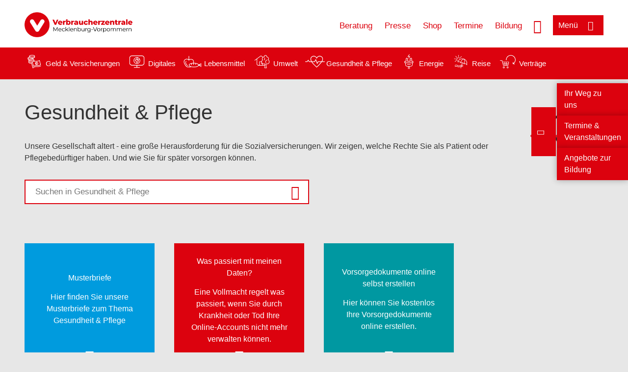

--- FILE ---
content_type: text/html; charset=UTF-8
request_url: https://www.verbraucherzentrale-mv.eu/wissen/gesundheit-pflege?page=1%2C0
body_size: 8020
content:
<!DOCTYPE html>
<html lang="de" dir="ltr" prefix="og: https://ogp.me/ns#">
<head>
      <meta charset="utf-8" />
<noscript><style>form.antibot * :not(.antibot-message) { display: none !important; }</style>
</noscript><style>/* @see https://github.com/aFarkas/lazysizes#broken-image-symbol */.js img.lazyload:not([src]) { visibility: hidden; }/* @see https://github.com/aFarkas/lazysizes#automatically-setting-the-sizes-attribute */.js img.lazyloaded[data-sizes=auto] { display: block; width: 100%; }</style>
<script>var _mtm = window._mtm = window._mtm || [];
_mtm.push({'mtm.startTime': (new Date().getTime()), 'event': 'mtm.Start'});
var d=document, g=d.createElement('script'), s=d.getElementsByTagName('script')[0];
g.async=true; g.src='https://auswertung.verbraucherzentrale.de/js/container_5CWaJRVw.js'; s.parentNode.insertBefore(g,s);</script>
<meta name="google-site-verification" content="SiD5KLzR3GppduhRiK8dFs1govbcacrSohNAN70aL8U" />
<meta name="description" content="Unsere Gesellschaft altert - eine große Herausforderung für die Sozialversicherungen. Wir zeigen, welche Rechte Sie als Patient oder Pflegebedürftiger haben. Und wie Sie für später vorsorgen können." />
<meta name="abstract" content="Unsere Gesellschaft altert - eine große Herausforderung für die Sozialversicherungen. Wir zeigen, welche Rechte Sie als Patient oder Pflegebedürftiger haben. Und wie Sie für später vorsorgen können." />
<link rel="canonical" href="https://www.verbraucherzentrale.de/wissen/gesundheit-pflege" />
<meta name="referrer" content="origin" />
<meta property="og:site_name" content="Verbraucherzentrale Mecklenburg-Vorpommern" />
<meta property="og:url" content="https://www.verbraucherzentrale.de/wissen/gesundheit-pflege" />
<meta property="og:title" content="Gesundheit &amp; Pflege | Verbraucherzentrale Mecklenburg-Vorpommern" />
<meta property="og:description" content="Unsere Gesellschaft altert - eine große Herausforderung für die Sozialversicherungen. Wir zeigen, welche Rechte Sie als Patient oder Pflegebedürftiger haben. Und wie Sie für später vorsorgen können." />
<meta property="og:image" content="https://www.verbraucherzentrale-mv.eu/sites/default/files/logo_rgb_positiv_vzmv.png" />
<meta property="og:image:url" content="https://www.verbraucherzentrale-mv.eu/sites/default/files/logo_rgb_positiv_vzmv.png" />
<meta name="twitter:card" content="summary_large_image" />
<meta name="twitter:description" content="Unsere Gesellschaft altert - eine große Herausforderung für die Sozialversicherungen. Wir zeigen, welche Rechte Sie als Patient oder Pflegebedürftiger haben. Und wie Sie für später vorsorgen können." />
<meta name="twitter:title" content="Gesundheit &amp; Pflege | Verbraucherzentrale Mecklenburg-Vorpommern" />
<meta name="twitter:image" content="https://www.verbraucherzentrale-mv.eu/sites/default/files/logo_rgb_positiv_vzmv.png" />
<meta http-equiv="x-ua-compatible" content="IE=edge" />
<meta name="Generator" content="Drupal 10 (https://www.drupal.org)" />
<meta name="MobileOptimized" content="width" />
<meta name="HandheldFriendly" content="true" />
<meta name="viewport" content="width=device-width, initial-scale=1.0" />
<link rel="icon" href="/sites/default/files/favicon_0.ico" type="image/vnd.microsoft.icon" />

    <title>Gesundheit &amp; Pflege | Verbraucherzentrale Mecklenburg-Vorpommern</title>
    <link rel="stylesheet" media="all" href="/profiles/vznrw/theme/stable/css/system/components/align.module.css?t5vluh" />
<link rel="stylesheet" media="all" href="/profiles/vznrw/theme/stable/css/system/components/fieldgroup.module.css?t5vluh" />
<link rel="stylesheet" media="all" href="/profiles/vznrw/theme/stable/css/system/components/container-inline.module.css?t5vluh" />
<link rel="stylesheet" media="all" href="/profiles/vznrw/theme/stable/css/system/components/clearfix.module.css?t5vluh" />
<link rel="stylesheet" media="all" href="/profiles/vznrw/theme/stable/css/system/components/details.module.css?t5vluh" />
<link rel="stylesheet" media="all" href="/profiles/vznrw/theme/stable/css/system/components/hidden.module.css?t5vluh" />
<link rel="stylesheet" media="all" href="/profiles/vznrw/theme/stable/css/system/components/item-list.module.css?t5vluh" />
<link rel="stylesheet" media="all" href="/profiles/vznrw/theme/stable/css/system/components/js.module.css?t5vluh" />
<link rel="stylesheet" media="all" href="/profiles/vznrw/theme/stable/css/system/components/nowrap.module.css?t5vluh" />
<link rel="stylesheet" media="all" href="/profiles/vznrw/theme/stable/css/system/components/position-container.module.css?t5vluh" />
<link rel="stylesheet" media="all" href="/profiles/vznrw/theme/stable/css/system/components/reset-appearance.module.css?t5vluh" />
<link rel="stylesheet" media="all" href="/profiles/vznrw/theme/stable/css/system/components/resize.module.css?t5vluh" />
<link rel="stylesheet" media="all" href="/profiles/vznrw/theme/stable/css/system/components/system-status-counter.css?t5vluh" />
<link rel="stylesheet" media="all" href="/profiles/vznrw/theme/stable/css/system/components/system-status-report-counters.css?t5vluh" />
<link rel="stylesheet" media="all" href="/profiles/vznrw/theme/stable/css/system/components/system-status-report-general-info.css?t5vluh" />
<link rel="stylesheet" media="all" href="/profiles/vznrw/theme/stable/css/system/components/tablesort.module.css?t5vluh" />
<link rel="stylesheet" media="all" href="/profiles/vznrw/theme/stable/css/core/components/progress.module.css?t5vluh" />
<link rel="stylesheet" media="all" href="/profiles/vznrw/theme/stable/css/core/components/ajax-progress.module.css?t5vluh" />
<link rel="stylesheet" media="all" href="/profiles/vznrw/theme/stable/css/views/views.module.css?t5vluh" />
<link rel="stylesheet" media="all" href="/profiles/vznrw/modules/custom/ckeditor_tpls/css/frontend.css?t5vluh" />
<link rel="stylesheet" media="all" href="/profiles/vznrw/modules/contrib/extlink/css/extlink.css?t5vluh" />
<link rel="stylesheet" media="all" href="/profiles/vznrw/modules/contrib/paragraphs/css/paragraphs.unpublished.css?t5vluh" />
<link rel="stylesheet" media="all" href="/profiles/vznrw/modules/contrib/simple_popup_blocks/css/simple_popup_blocks.css?t5vluh" />
<link rel="stylesheet" media="all" href="/profiles/vznrw/theme/stable/css/core/assets/vendor/normalize-css/normalize.css?t5vluh" />
<link rel="stylesheet" media="all" href="/profiles/vznrw/theme/stable/css/core/normalize-fixes.css?t5vluh" />
<link rel="stylesheet" media="all" href="/profiles/vznrw/theme/classy/css/components/action-links.css?t5vluh" />
<link rel="stylesheet" media="all" href="/profiles/vznrw/theme/classy/css/components/breadcrumb.css?t5vluh" />
<link rel="stylesheet" media="all" href="/profiles/vznrw/theme/classy/css/components/button.css?t5vluh" />
<link rel="stylesheet" media="all" href="/profiles/vznrw/theme/classy/css/components/collapse-processed.css?t5vluh" />
<link rel="stylesheet" media="all" href="/profiles/vznrw/theme/classy/css/components/container-inline.css?t5vluh" />
<link rel="stylesheet" media="all" href="/profiles/vznrw/theme/classy/css/components/details.css?t5vluh" />
<link rel="stylesheet" media="all" href="/profiles/vznrw/theme/classy/css/components/exposed-filters.css?t5vluh" />
<link rel="stylesheet" media="all" href="/profiles/vznrw/theme/classy/css/components/field.css?t5vluh" />
<link rel="stylesheet" media="all" href="/profiles/vznrw/theme/classy/css/components/form.css?t5vluh" />
<link rel="stylesheet" media="all" href="/profiles/vznrw/theme/classy/css/components/icons.css?t5vluh" />
<link rel="stylesheet" media="all" href="/profiles/vznrw/theme/classy/css/components/inline-form.css?t5vluh" />
<link rel="stylesheet" media="all" href="/profiles/vznrw/theme/classy/css/components/item-list.css?t5vluh" />
<link rel="stylesheet" media="all" href="/profiles/vznrw/theme/classy/css/components/link.css?t5vluh" />
<link rel="stylesheet" media="all" href="/profiles/vznrw/theme/classy/css/components/links.css?t5vluh" />
<link rel="stylesheet" media="all" href="/profiles/vznrw/theme/classy/css/components/menu.css?t5vluh" />
<link rel="stylesheet" media="all" href="/profiles/vznrw/theme/classy/css/components/more-link.css?t5vluh" />
<link rel="stylesheet" media="all" href="/profiles/vznrw/theme/classy/css/components/pager.css?t5vluh" />
<link rel="stylesheet" media="all" href="/profiles/vznrw/theme/classy/css/components/tabledrag.css?t5vluh" />
<link rel="stylesheet" media="all" href="/profiles/vznrw/theme/classy/css/components/tableselect.css?t5vluh" />
<link rel="stylesheet" media="all" href="/profiles/vznrw/theme/classy/css/components/tablesort.css?t5vluh" />
<link rel="stylesheet" media="all" href="/profiles/vznrw/theme/classy/css/components/tabs.css?t5vluh" />
<link rel="stylesheet" media="all" href="/profiles/vznrw/theme/classy/css/components/textarea.css?t5vluh" />
<link rel="stylesheet" media="all" href="/profiles/vznrw/theme/classy/css/components/ui-dialog.css?t5vluh" />
<link rel="stylesheet" media="all" href="/profiles/vznrw/theme/classy/css/components/messages.css?t5vluh" />
<link rel="stylesheet" media="all" href="/profiles/vznrw/theme/classy/css/components/node.css?t5vluh" />
<link rel="stylesheet" media="all" href="/profiles/vznrw/theme/classy/css/components/progress.css?t5vluh" />
<link rel="stylesheet" media="all" href="/profiles/vznrw/theme/vz/dist/css/application.css?t5vluh" />
<link rel="stylesheet" media="all" href="/profiles/vznrw/theme/vz/dist/css/ie.css?t5vluh" />
<link rel="stylesheet" media="all" href="/profiles/vznrw/theme/vz/map/css/ol.css?t5vluh" />
<link rel="stylesheet" media="all" href="/profiles/vznrw/theme/vz/map/css/olCustom.css?t5vluh" />

    <script src="/core/assets/vendor/modernizr/modernizr.min.js?v=3.11.7"></script>
<script src="/profiles/vznrw/theme/vz/dist/js/respond.min.js?v=1.4.2"></script>

    




</head>
<body class="path-node page-node-type-indexseite-page-2">
    

<a href="#main-content" class="visually-hidden focusable skip-link">
  Direkt zum Inhalt
</a>

  <div class="dialog-off-canvas-main-canvas" data-off-canvas-main-canvas>
    <div class="layout-container">
  <a name="#"></a>
  <div class="row">
    <header role="header" data-js-header="main-header">
      <div class="header-wrapper">
                    <div class="region region-header-left">
    <div id="block-domainlogo" class="block block-init-domain block-domain-logo-block">
  
    
      <div class="domain-logo"><a href="/" class="domain-logo--link" rel="home"><img src="/sites/default/files/logo/logo_rgb_positiv_vzmv.png" alt="Logo" title="Startseite" />
</a></div>

  </div>
<div class="views-exposed-form block block-views block-views-exposed-filter-blocksearch-result-list-page-1" data-drupal-selector="views-exposed-form-search-result-list-page-1" id="block-exposedformsearch-result-listpage-1-3">
  
    
      <form action="/suche" method="get" id="views-exposed-form-search-result-list-page-1" accept-charset="UTF-8">
  <div class="form--inline clearfix">
  <div class="js-form-item form-item js-form-type-textfield form-type-textfield js-form-item-search-api-fulltext form-item-search-api-fulltext form-no-label">
        <input placeholder="Wonach suchen Sie? Suchbegriff eingeben" data-drupal-selector="edit-search-api-fulltext" type="text" id="edit-search-api-fulltext--2" name="search_api_fulltext" value="" size="30" maxlength="128" class="form-text" />

        </div>
<div data-drupal-selector="edit-actions" class="form-actions js-form-wrapper form-wrapper" id="edit-actions--2"><input data-drupal-selector="edit-submit-search-result-list" type="submit" id="edit-submit-search-result-list" value="Apply" class="button js-form-submit form-submit" />
</div>

</div>

</form>

  </div>

  </div>

                          <div class="header-right__wrapper">
              <div class="region region-header-right">
    <div class="views-exposed-form block block-views block-views-exposed-filter-blocksearch-result-list-page-1" data-drupal-selector="views-exposed-form-search-result-list-page-1" id="block-exposedformsearch-result-listpage-1--2">
  
    
      <form action="/suche" method="get" id="views-exposed-form-search-result-list-page-1" accept-charset="UTF-8">
  <div class="form--inline clearfix">
  <div class="js-form-item form-item js-form-type-textfield form-type-textfield js-form-item-search-api-fulltext form-item-search-api-fulltext form-no-label">
        <input placeholder="Wonach suchen Sie? Suchbegriff eingeben" data-drupal-selector="edit-search-api-fulltext" type="text" id="edit-search-api-fulltext--4" name="search_api_fulltext" value="" size="30" maxlength="128" class="form-text" />

        </div>
<div data-drupal-selector="edit-actions" class="form-actions js-form-wrapper form-wrapper" id="edit-actions--4"><input data-drupal-selector="edit-submit-search-result-list-3" type="submit" id="edit-submit-search-result-list--3" value="Apply" class="button js-form-submit form-submit" />
</div>

</div>

</form>

  </div>
<nav role="navigation" aria-labelledby="block-mv-header-servicelinks-menu" id="block-mv-header-servicelinks" class="block block-menu navigation menu--mv-header-servicelinks">
            
    <p  class="visually-hidden vz-heading vz-heading--2"  class="visually-hidden vz-heading vz-heading--2" id="block-mv-header-servicelinks-menu">MV_Header_Servicelinks</p>
  

        
              <ul class="menu">
                    <li class="menu-item">
        <a href="/beratungsangebote" data-drupal-link-system-path="beratungsangebote">Beratung</a>
              </li>
                <li class="menu-item">
        <a href="/presse-mv" data-drupal-link-system-path="node/14850">Presse</a>
              </li>
                <li class="menu-item">
        <a href="https://shop.verbraucherzentrale.de/">Shop</a>
              </li>
                <li class="menu-item">
        <a href="/beratungsstellen/geschaeftsstelle/veranstaltungen/59507" data-drupal-link-system-path="beratungsstellen/geschaeftsstelle/veranstaltungen/59507">Termine</a>
              </li>
                <li class="menu-item">
        <a href="/bildung-mv" data-drupal-link-system-path="node/57569">Bildung</a>
              </li>
        </ul>
  


  </nav>

  </div>

            <div class="search_menu-button">

              <button href="javascript:void(0)" title="Suche" class="search-icon" aria-label="Suche öffnen" aria-expanded="false" aria-controls="block-exposedformsearch-result-listpage-1--3--2">
                <span class="sr-only">Suche öffnen</span>
              </button>
              <button href="javascript:void(0)" title="Menü" class="menuButton" aria-label="Menü öffnen" aria-expanded="false" aria-controls="main-menu-flyout">
                <span>Menü</span>
              </button>

            </div>
          </div>
              </div>
    </header>
  </div>


  <section class="campagin-line-wrapper">
    <section class="campaign-line">
        <div class="region region-campaign-line">
    <div id="block-mv-kampagnenzeile" class="block block-block-content block-block-content3a027618-effc-4496-8a1b-4c1569ddf605">
  
    
      
            <div class="clearfix text-formatted field field--name-field-campaign-body field--type-text-long field--label-hidden field__item"><div style="display: flex; align-items: center">
<div style="margin-right: 3px"><a href="/wissen/geld-versicherungen"><img alt="Icon Geld und Versicherung" data-entity-type="file" data-entity-uuid="e5af2872-62af-4335-a9b0-b571fe698bc2" src="/sites/default/files/inline-images/Geld-Versicherung_2.png" width="40" height="116" loading="lazy"></a></div>

<div style="margin-right: 15px"><a href="/wissen/geld-versicherungen" style="text-decoration: none !important">Geld &amp; Versicherungen</a></div>

<div style="margin-right: 3px"><a href="/wissen/digitale-welt"><img alt="Icon Digitales" data-entity-type="file" data-entity-uuid="977dc9e9-4a86-42ac-b24f-8c5e473efec5" src="/sites/default/files/inline-images/Digitale-Welt_2.png" width="40" height="116" loading="lazy"></a></div>

<div style="margin-right: 15px"><a href="/wissen/digitale-welt" style="text-decoration: none !important">Digitales</a></div>

<div style="margin-right: 3px"><a href="/wissen/lebensmittel"><img alt="Icon Lebensmittel" data-entity-type="file" data-entity-uuid="aeb9c62e-1420-45a9-8a68-583bf77ea75d" src="/sites/default/files/inline-images/Ernahrung_1.png" width="40" height="116" loading="lazy"></a></div>

<div style="margin-right: 15px"><a href="/wissen/lebensmittel" style="text-decoration: none !important">Lebensmittel</a></div>

<div style="margin-right: 3px"><a href="/wissen/umwelt-haushalt"><img alt="Icon Umwelt" data-entity-type="file" data-entity-uuid="9562f27a-3807-4d02-bdcc-348cf40ee900" src="/sites/default/files/inline-images/Umwelt-Haushalt_1.png" width="40" height="116" loading="lazy"></a></div>

<div style="margin-right: 15px"><a href="/wissen/umwelt-haushalt" style="text-decoration: none !important">Umwelt</a></div>

<div style="margin-right: 3px"><a href="/wissen/gesundheit-pflege"><img alt="Icon Gesundheit und Pflege" data-entity-type="file" data-entity-uuid="7feab480-dc32-4925-b79b-dddec9b94cf8" src="/sites/default/files/inline-images/Gesundheit-Pflege_1.png" width="40" height="116" loading="lazy"></a></div>

<div style="margin-right: 15px"><a href="/wissen/gesundheit-pflege" style="text-decoration: none !important">Gesundheit &amp; Pflege</a></div>

<div><a href="/wissen/energie"><img alt="Icon Energie" data-entity-type="file" data-entity-uuid="4c445747-9877-4304-a6ee-cd2d30be4af2" src="/sites/default/files/inline-images/Energie.png" width="40" height="116" loading="lazy"></a></div>

<div style="margin-right: 15px"><a href="/wissen/energie" style="text-decoration: none !important">Energie</a></div>

<div style="margin-right: 3px"><a href="/wissen/reise-mobilitaet"><img alt="Icon Reise" data-entity-type="file" data-entity-uuid="cb97cb33-d69e-4253-b012-61c10f7d5a8b" src="/sites/default/files/inline-images/Reise-Mobilitat_2.png" width="40" height="116" loading="lazy"></a></div>

<div style="margin-right: 15px"><a href="/wissen/reise-mobilitaet" style="text-decoration: none !important">Reise</a></div>

<div style="margin-right: 3px"><a href="/wissen/vertraege-reklamation"><img alt="Icon Verträge" data-entity-type="file" data-entity-uuid="eca12fee-b385-457a-a163-fab6523c147e" src="/sites/default/files/inline-images/Kauf-Reklamation_1.png" width="40" height="116" loading="lazy"></a></div>

<div style="margin-right: 15px"><a href="/wissen/vertraege-reklamation" style="text-decoration: none !important">Verträge</a></div>

<div style="margin-right: 15px">&nbsp;</div>
</div>
</div>
      
  </div>

  </div>

    </section>
  </section>
    
  <div class="flyout_main_wrapper" id="main-menu-flyout" style="display: none">
    <div class="topics dynamic-links__wrapper">
      <a href="javascript:void(0)" class="mainMenuLink">Hauptmenü</a>
      <a href="javascript:void(0)" class="dynamic-open-link">Themen</a>
                <div class="region region-flyout-dynamic-links">
    <div id="flyout-dynamic"></div>
  </div>

          </div>
    <div class="state-project_section__wrapper">
                <div class="region region-flyout-dropdown-links">
    <div id="flyout-dropdown"></div>
  </div>

          </div>
    <div class="main-menu-general-service">
      <div class="inner-wrapper">
        <div class="main-menu-general">
                        <div class="region region-flyout-static-links">
    <div id="flyout-static"></div>
  </div>

                  </div>
        <div class="main-menu-service">
                        <div class="region region-flyout-footer-links">
    <div id="flyout-footer"></div>
  </div>

                  </div>
      </div>
    </div>
  </div>

  
  

    <div class="region region-breadcrumb">
    <div id="block-vz-page-title" class="block block-core block-page-title-block">
  
    
      
  <h1 class="page-title"><span class="field field--name-title field--type-string field--label-hidden">Gesundheit &amp; Pflege</span>
</h1>

  </div>

  </div>


  <div class="layout-content-header">
    
  <div class="region region-content-header">
              
    
  </div>

  </div>

  

  


  <main role="main" class="main-content">
    <a id="main-content" tabindex="-1"></a>
    
    <div class="layout-content">
        <div class="region region-content">
    <div data-drupal-messages-fallback class="hidden"></div><div id="block-vz-content" class="block block-system block-system-main-block">
  
    
      
<article class="node node--type-indexseite-page-2 node--view-mode-full">

  
    

  
  <div class="node__content">
    
<div  class="index_summary_wrapper">
    
            <div class="clearfix text-formatted field field--name-field-base-summary field--type-text-long field--label-hidden field__item"><p>Unsere Gesellschaft altert - eine große Herausforderung für die Sozialversicherungen. Wir zeigen, welche Rechte Sie als Patient oder Pflegebedürftiger haben. Und wie Sie für später vorsorgen können.</p>
</div>
      
            <div class="field field--name-field-index-page-topic-1-level field--type-entity-reference field--label-hidden field__item"><div id="taxonomy-term-15" class="taxonomy-term vocabulary-topic-categorie">
  <div class="content">
    
            <div class="field field--name-field-base-term-icon field--type-image field--label-hidden field__item">  <img loading="lazy" src="/sites/default/files/2017-03/Gesundheit-Pflege_0.png" width="154" height="116" alt="" />

</div>
      
  </div>
</div>
</div>
      
  </div>
            <div class="field field--name-field-search-bar-index-page2 field--type-boolean field--label-hidden field__item"><div class="views-element-container">
<div class="view view-search-bar-index-page-2 view-id-search_bar_index_page_2 view-display-id-block_1 js-view-dom-id-2d92389b8d9fc7af530742b0bdec05262db8764209afe4386204d8422c8fdbb1">
    
        
                <div class="view-filters">
            <form class="views-exposed-form" data-drupal-selector="views-exposed-form-search-bar-index-page-2-block-1" action="/wissen/gesundheit-pflege" method="get" id="views-exposed-form-search-bar-index-page-2-block-1" accept-charset="UTF-8">
  <div class="form--inline clearfix">
  <div class="js-form-item form-item js-form-type-textfield form-type-textfield js-form-item-search-api-fulltext form-item-search-api-fulltext form-no-label">
        <input placeholder="Suchen in Gesundheit &amp; Pflege" data-drupal-selector="edit-search-api-fulltext" type="text" id="edit-search-api-fulltext" name="search_api_fulltext" value="" size="30" maxlength="128" class="form-text" />

        </div>
<div data-drupal-selector="edit-actions" class="form-actions js-form-wrapper form-wrapper" id="edit-actions"><input data-drupal-selector="edit-submit-search-bar-index-page-2" type="submit" id="edit-submit-search-bar-index-page-2" value="Apply" class="button js-form-submit form-submit" />
</div>

</div>

</form>

        </div>
        
            <div class="view-empty">
            
        </div>
    
                    </div>
</div>
</div>
      
<div  class="tile-main-wrapper">
    
      <div class="field field--name-field-base-para-reference field--type-entity-reference-revisions field--label-hidden field__items">
              <div class="field__item"><div class="views-element-container"></div>
</div>
              <div class="field__item"><div class="views-element-container"></div>
</div>
              <div class="field__item"><div class="views-element-container"></div>
</div>
              <div class="field__item"><div class="views-element-container"></div>
</div>
              <div class="field__item"><div class="views-element-container"></div>
</div>
              <div class="field__item"><div class="views-element-container"></div>
</div>
              <div class="field__item"><div class="views-element-container"></div>
</div>
              <div class="field__item"><div class="views-element-container"></div>
</div>
              <div class="field__item"><div class="views-element-container">
<div class="free-text-tiles-wrapper view view-text-tiles view-id-text_tiles view-display-id-embed_1 js-view-dom-id-50c0728a45676e6cafdf04e1e1c4ce79065f179a5c0cf0b973c98c5f65df618c">
    
        
            
            <div class="view-content">
                <div class="tile-wrapper  views-row"><div class="html-teaser-body"><div class="ligh_blue"><a href="/musterbriefe/gesundheit-pflege"><div class="tile-text">
<div class="free-text-heading">Musterbriefe</div> 
<span>Hier finden Sie unsere Musterbriefe zum Thema Gesundheit &amp; Pflege</span>
</div>
<div class="arrow-link"><a href="/musterbriefe/gesundheit-pflege">/musterbriefe/gesundheit-pflege</a></div></a></div></div></div>

        </div>
    
                    </div>
</div>
</div>
              <div class="field__item"><div class="views-element-container"></div>
</div>
              <div class="field__item"><div class="views-element-container"></div>
</div>
              <div class="field__item"><div class="views-element-container"></div>
</div>
              <div class="field__item"><div class="views-element-container"></div>
</div>
              <div class="field__item"><div class="views-element-container">
<div class="free-text-tiles-wrapper view view-text-tiles view-id-text_tiles view-display-id-embed_1 js-view-dom-id-2d2d671a040d7e4926c57798189fffaf524d5a9866e5788918c6be722acc3e0d">
    
        
            
            <div class="view-content">
                <div class="tile-wrapper  views-row"><div class="html-teaser-body"><div class="red"><a href="/wissen/digitale-welt/datenschutz/digitale-vorsorge-digitaler-nachlass-was-passiert-mit-meinen-daten-12002"><div class="tile-text">
<div class="free-text-heading">Was passiert mit meinen Daten?</div> 
<span>Eine Vollmacht regelt was passiert, wenn Sie durch Krankheit oder Tod Ihre Online-Accounts nicht mehr verwalten können.</span>
</div>
<div class="arrow-link"><a href="/wissen/digitale-welt/datenschutz/digitale-vorsorge-digitaler-nachlass-was-passiert-mit-meinen-daten-12002">/wissen/digitale-welt/datenschutz/digitale-vorsorge-digitaler-nachlass-was-passiert-mit-meinen-daten-12002</a></div></a></div></div></div>

        </div>
    
                    </div>
</div>
</div>
              <div class="field__item"><div class="views-element-container">
<div class="free-text-tiles-wrapper view view-text-tiles view-id-text_tiles view-display-id-embed_1 js-view-dom-id-b47694be586af4972276b262d8808b4e94a170c536f836b2523aac8984004d73">
    
        
            
            <div class="view-content">
                <div class="tile-wrapper  views-row"><div class="html-teaser-body"><div class="blue_green"><a href="/gesundheit-pflege/selbstbestimmt-die-onlinevorsorgedokumente-der-verbraucherzentralen-76270"><div class="tile-text">
<div class="free-text-heading">Vorsorgedokumente online selbst erstellen</div> 
<span>Hier können Sie kostenlos Ihre Vorsorgedokumente online erstellen.</span>
</div>
<div class="arrow-link"><a href="/gesundheit-pflege/selbstbestimmt-die-onlinevorsorgedokumente-der-verbraucherzentralen-76270">/gesundheit-pflege/selbstbestimmt-die-onlinevorsorgedokumente-der-verbraucherzentralen-76270</a></div></a></div></div></div>

        </div>
    
                    </div>
</div>
</div>
              <div class="field__item"><div class="views-element-container"></div>
</div>
          </div>
  
  </div>
  </div>

</article>

  </div>
<div class="views-element-container block block-views block-views-blockaktuelles-news-for-index-page-2-block-1" id="block-views-block-aktuelles-news-for-index-page-2-block-1">
  
    
      <div>
<div class="content-list view view-aktuelles-news-for-index-page-2 view-id-aktuelles_news_for_index_page_2 view-display-id-block_1 js-view-dom-id-ac248f165a9018180d0177c50bea77c9526a62db91877b1e731a8fe4d4251ec0">
    
        
            <div class="view-header">
            <div class="headline">Aktuelle Meldungen Gesundheit &amp; Pflege</div>
        </div>
            
            <div class="view-content">
                <div class="content-wrapper views-row"><div class="date"><time datetime="2025-11-12T12:00:00Z" class="datetime">12.11.2025</time>
</div><div class="title"><a href="/aktuelle-meldungen/gesundheit-pflege/dauerhafte-haarentfernung-vorsicht-vor-teuren-vertraegen-113590" hreflang="de">Dauerhafte Haarentfernung: Vorsicht vor teuren Verträgen </a></div><div class="teaser-text"><a href="/aktuelle-meldungen/gesundheit-pflege/dauerhafte-haarentfernung-vorsicht-vor-teuren-vertraegen-113590">Derzeit erhält die Verbraucherzentrale häufiger Beschwerden über Verträge für dauerhafte Haarentfernung. Manche bereuen den Vertrag, andere können die hohen Kosten – teils über 10.000 Euro – nicht bezahlen. Da die Verträge in der Regel vor Ort geschlossen werden, gibt es kein Widerrufsrecht.  </a></div><div class="more"><a href="/aktuelle-meldungen/gesundheit-pflege/dauerhafte-haarentfernung-vorsicht-vor-teuren-vertraegen-113590" hreflang="de">mehr</a></div></div>

        </div>
    
                    </div>
</div>

  </div>
<div id="block-paraserviceblock" class="block block-init-development block-para-service-block-custom">
  
    
      
  </div>

  </div>

    </div>
    
    
    <div class="content_full_width">
          </div>
  </main>

  <div class="footer_top">
    <div class="footer_first_wrapper">
      <div class="footer_top_wrapper">
                    <div class="region region-footer-top">
        
    <div class="sticky-sidebar-elements normal sticky-open sticky-mobile-close ">
        <div class="sticky-el-cd-rot">
            
      <div class="field field--name-field-sticky-el-ref-link field--type-entity-reference-revisions field--label-hidden field__items">
              <div class="field__item">  <div class="paragraph paragraph--type--sticky-element-links paragraph--view-mode--default">
          
            <div class="field field--name-field-sticky-el-link field--type-link field--label-hidden field__item"><a href="/ihr-weg-zu-uns-93380">Ihr Weg zu uns</a></div>
      
      </div>
</div>
              <div class="field__item">  <div class="paragraph paragraph--type--sticky-element-links paragraph--view-mode--default">
          
            <div class="field field--name-field-sticky-el-link field--type-link field--label-hidden field__item"><a href="/beratungsstellen/geschaeftsstelle/veranstaltungen/59507">Termine &amp; Veranstaltungen</a></div>
      
      </div>
</div>
              <div class="field__item">  <div class="paragraph paragraph--type--sticky-element-links paragraph--view-mode--default">
          
            <div class="field field--name-field-sticky-el-link field--type-link field--label-hidden field__item"><a href="/bildung-mv">Angebote zur Bildung</a></div>
      
      </div>
</div>
          </div>
  
            <div class="sidebar-toggle">
                              <div  id="block-mv-sticky" class="has-label">
                  <div class="sticky-label">
                                          <div class="sticky-label-icon">
                        
            <div class="field field--name-field-sticky-icon field--type-image field--label-hidden field__item">  <img loading="lazy" src="/sites/default/files/2024-03/sprechblasen_3.png" width="80" height="80" alt="Sprechblasen" />

</div>
      
                      </div>
                                                              <div class="sticky-label-text">
                        
            <div class="field field--name-field-sticky-label field--type-string field--label-hidden field__item">Kontakt</div>
      
                      </div>
                                      </div>
                  <span></span>
                </div>
                          </div>
        </div>
    </div>

  </div>

                <button aria-label="Newsletter-Anmeldung öffnen" aria-expanded="false" class="newsletter-button-nl2go">Newsletter</button>
        <button aria-label="Newsletter-Anmeldung öffnen" aria-expanded="false" class="newsletter-button">Newsletter</button>
      </div>
    </div>
  </div>

  <footer role="contentinfo" class="main_footer">
    <div class="footer_wrapper">
                <div class="region region-footer-left">
    <div id="block-domainlogo-3" class="block block-init-domain block-domain-logo-block">
  
    
      <div class="domain-logo"><a href="/" class="domain-logo--link" rel="home"><img src="/sites/default/files/logo/logo_rgb_positiv_vzmv.png" alt="Logo" title="Startseite" />
</a></div>

  </div>

  </div>

                      <div class="region region-footer-right">
    <nav role="navigation" aria-labelledby="block-mv-footer-menu" id="block-mv-footer" class="block block-menu navigation menu--mv-footer">
            
    <p  class="visually-hidden vz-heading vz-heading--2"  class="visually-hidden vz-heading vz-heading--2" id="block-mv-footer-menu">MV_Footer</p>
  

        
              <ul class="menu">
                    <li class="menu-item">
        <a href="/datenschutz" data-drupal-link-system-path="node/2267">Datenschutz</a>
              </li>
                <li class="menu-item">
        <a href="/impressum" data-drupal-link-system-path="node/515">Impressum</a>
              </li>
                <li class="menu-item">
        <a href="/erklaerung-barrierefreiheit" data-drupal-link-system-path="node/51845">Barrierefreiheit</a>
              </li>
        </ul>
  


  </nav>
<div id="block-sociallinks" class="block block-init-domain block-social-link-block">
  
    
      <div class="social-links"><div class="facebook"><a href="https://www.facebook.com/Verbraucherzentrale-Mecklenburg-Vorpommern-e-V-108334304350995"></a></div><div class="youtube"><a href="https://www.youtube.com/channel/UCMrLjmTMA7Ma55a8GFuQ0-Q"></a></div><div class="insta"><a href="https://www.instagram.com/verbraucherzentrale_mv/"></a></div><div class="linkedin"><a href="https://www.linkedin.com/company/verbraucherzentrale-mecklenburg-vorpommern"></a></div></div>
  </div>

  </div>

          </div>
  </footer>

</div>

  </div>


<script type="application/json" data-drupal-selector="drupal-settings-json">{"path":{"baseUrl":"\/","pathPrefix":"","currentPath":"node\/198","currentPathIsAdmin":false,"isFront":false,"currentLanguage":"de","currentQuery":{"page":"1,0"}},"pluralDelimiter":"\u0003","suppressDeprecationErrors":true,"ajaxPageState":{"libraries":"[base64]","theme":"vz","theme_token":null},"ajaxTrustedUrl":{"\/wissen\/gesundheit-pflege":true,"\/suche":true},"lazy":{"lazysizes":{"lazyClass":"lazyload","loadedClass":"lazyloaded","loadingClass":"lazyloading","preloadClass":"lazypreload","errorClass":"lazyerror","autosizesClass":"lazyautosizes","srcAttr":"data-src","srcsetAttr":"data-srcset","sizesAttr":"data-sizes","minSize":40,"customMedia":[],"init":true,"expFactor":1.5,"hFac":0.8,"loadMode":2,"loadHidden":true,"ricTimeout":0,"throttleDelay":125,"plugins":[]},"placeholderSrc":"\/blank.gif","preferNative":false,"minified":true,"libraryPath":"\/libraries\/lazysizes"},"matomo":{"disableCookies":false,"trackMailto":true},"simple_popup_blocks":{"settings":[{"langcode":"de","uid":"testpopupblock","type":0,"css_selector":"1","identifier":"block-testpopupblock","layout":"4","visit_counts":"0","overlay":"1","trigger_method":0,"trigger_selector":"#custom-css-id","delay":"10","enable_escape":"1","trigger_width":null,"minimize":false,"close":"1","use_time_frequency":false,"time_frequency":"3600","show_minimized_button":false,"width":"400","cookie_expiry":"100","status":"1"}]},"data":{"extlink":{"extTarget":true,"extTargetAppendNewWindowLabel":"(opens in a new window)","extTargetNoOverride":false,"extNofollow":false,"extTitleNoOverride":false,"extNoreferrer":false,"extFollowNoOverride":false,"extClass":"0","extLabel":"(link is external)","extImgClass":false,"extSubdomains":true,"extExclude":"","extInclude":"^https:\/\/www.youtube.de\/@verbraucherzentrale_sh|^https:\/\/troet.cafe\/@verbraucherzentrale_sh|^https:\/\/verbraucherzentrale.social\/@verbraucherzentrale_nrw","extCssExclude":"","extCssInclude":"","extCssExplicit":"","extAlert":false,"extAlertText":"This link will take you to an external web site. We are not responsible for their content.","extHideIcons":false,"mailtoClass":"0","telClass":"","mailtoLabel":"(link sends email)","telLabel":"(link is a phone number)","extUseFontAwesome":false,"extIconPlacement":"before","extPreventOrphan":false,"extFaLinkClasses":"fa fa-external-link","extFaMailtoClasses":"fa fa-envelope-o","extAdditionalLinkClasses":"","extAdditionalMailtoClasses":"","extAdditionalTelClasses":"","extFaTelClasses":"fa fa-phone","whitelistedDomains":[],"extExcludeNoreferrer":""}},"field_group":{"html_element":{"mode":"default","context":"view","settings":{"classes":"index_summary_wrapper","id":"","element":"div","show_label":false,"label_element":"h3","attributes":"","effect":"none","speed":"fast"}}},"views":{"ajax_path":"\/views\/ajax","ajaxViews":{"views_dom_id:2d92389b8d9fc7af530742b0bdec05262db8764209afe4386204d8422c8fdbb1":{"view_name":"search_bar_index_page_2","view_display_id":"block_1","view_args":"15","view_path":"\/node\/198","view_base_path":null,"view_dom_id":"2d92389b8d9fc7af530742b0bdec05262db8764209afe4386204d8422c8fdbb1","pager_element":0}}},"csp":{"nonce":"N0pglklAVmdeqKw0F1QCYg"},"user":{"uid":0,"permissionsHash":"b20be422658b8386ae29e4de66be5e0d4159db848a8ed87598314aec1a124750"}}</script>
<script src="/core/assets/vendor/jquery/jquery.min.js?v=3.7.1"></script>
<script src="/core/assets/vendor/once/once.min.js?v=1.0.1"></script>
<script src="/sites/default/files/languages/de_ktUlsVsOaRVHfuFnDWRQwfbRzp3rBiwWHh5w2ZSIhFc.js?t5vluh"></script>
<script src="/core/misc/drupalSettingsLoader.js?v=10.4.9"></script>
<script src="/core/misc/drupal.js?v=10.4.9"></script>
<script src="/core/misc/drupal.init.js?v=10.4.9"></script>
<script src="/core/assets/vendor/tabbable/index.umd.min.js?v=6.2.0"></script>
<script src="/profiles/vznrw/modules/custom/ckeditor_tpls/js/frontend.js?t5vluh"></script>
<script src="/profiles/vznrw/modules/contrib/extlink/js/extlink.js?v=10.4.9"></script>
<script src="/profiles/vznrw/modules/custom/init_development/js/ckeditor5-mark-sytle-tags-safe.js?t5vluh"></script>
<script src="/profiles/vznrw/modules/custom/init_development/js/duplicate-ids.js?t5vluh"></script>
<script src="/profiles/vznrw/modules/contrib/lazy/js/lazy.js?v=10.4.9"></script>
<script src="/profiles/vznrw/modules/contrib/matomo/js/matomo.js?v=10.4.9"></script>
<script src="/profiles/vznrw/modules/contrib/simple_popup_blocks/js/simple_popup_blocks.js?v=10.4.9"></script>
<script src="/core/misc/jquery.form.js?v=4.3.0"></script>
<script src="/core/misc/progress.js?v=10.4.9"></script>
<script src="/core/assets/vendor/loadjs/loadjs.min.js?v=4.3.0"></script>
<script src="/core/misc/debounce.js?v=10.4.9"></script>
<script src="/core/misc/announce.js?v=10.4.9"></script>
<script src="/core/misc/message.js?v=10.4.9"></script>
<script src="/core/misc/ajax.js?v=10.4.9"></script>
<script src="/profiles/vznrw/theme/stable/js/ajax.js?v=10.4.9"></script>
<script src="/core/modules/views/js/base.js?v=10.4.9"></script>
<script src="/core/modules/views/js/ajax_view.js?v=10.4.9"></script>
<script src="/profiles/vznrw/theme/vz/dist/js/jquery_mobile.min.js?v=10.4.9"></script>
<script src="/profiles/vznrw/theme/vz/dist/js/custom.js?v=10.4.9"></script>
<script src="/profiles/vznrw/theme/vz/dist/js/mega-menu.js?v=10.4.9"></script>
<script src="/profiles/vznrw/theme/vz/dist/js/project-menu.js?v=10.4.9"></script>
<script src="/profiles/vznrw/theme/vz/map/js/ol.js?v=10.4.9"></script>
<script src="/profiles/vznrw/theme/vz/map/js/olCustom.js?v=10.4.9"></script>

<script>
  window.addEventListener("load", function(event) {
    var url=window.location.href;
    if(url.indexOf("?scroll=1") != -1 || url.indexOf("&scroll=1") != -1){
      if(location.hash.length !== 0) {
        setTimeout(function() {
          console.log("scroll obj", document.getElementsByName(location.hash.replace('#','')));
          document.getElementsByName(location.hash.replace('#',''))[0].scrollIntoView();
          document.documentElement.scrollTop-=document.querySelectorAll('[role="header"]')[0].offsetHeight;
        },50);
      }
    }
  });
</script>
</body>
</html>


--- FILE ---
content_type: text/html; charset=UTF-8
request_url: https://www.verbraucherzentrale-mv.eu/menu/flyout_dropdown_links
body_size: 328
content:
<nav role="navigation" aria-labelledby="block-mv-burgermenu-dropdownberatungsstellen-menu" id="block-mv-burgermenu-dropdownberatungsstellen" class="block block-menu navigation menu--mv-burgermenue-dropdown-ber">
      
    <p  class="vz-heading vz-heading--2"  class="vz-heading vz-heading--2" id="block-mv-burgermenu-dropdownberatungsstellen-menu">Beratung</p>
  

        
              <ul class="menu">
                    <li class="menu-item">
        <a href="/beratungsstellen/ahlbeck-energieberatung" data-drupal-link-system-path="node/1821">Ahlbeck (Energieberatung)</a>
              </li>
                <li class="menu-item">
        <a href="/beratungsstellen/anklam-energieberatung" data-drupal-link-system-path="node/1798">Anklam (Energieberatung)</a>
              </li>
                <li class="menu-item">
        <a href="/beratungsstellen/bad-doberan-energieberatung" data-drupal-link-system-path="node/1799">Bad Doberan (Energieberatung)</a>
              </li>
                <li class="menu-item">
        <a href="/beratungsstellen/barth-energieberatung" data-drupal-link-system-path="node/1800">Barth (Energieberatung)</a>
              </li>
                <li class="menu-item">
        <a href="/beratungsstellen/bergen-auf-ruegen-energieberatung" data-drupal-link-system-path="node/1801">Bergen auf Rügen (Energieberatung)</a>
              </li>
                <li class="menu-item">
        <a href="/beratungsstellen/demmin-energieberatung" data-drupal-link-system-path="node/1802">Demmin (Energieberatung)</a>
              </li>
                <li class="menu-item">
        <a href="/beratungsstellen/goldberg-energieberatung" data-drupal-link-system-path="node/1803">Goldberg (Energieberatung)</a>
              </li>
                <li class="menu-item">
        <a href="/beratungsstellen/greifswald-energieberatung" data-drupal-link-system-path="node/1804">Greifswald (Energieberatung)</a>
              </li>
                <li class="menu-item">
        <a href="/beratungsstellen/grevesmuehlen-energieberatung" data-drupal-link-system-path="node/20914">Grevesmühlen (Energieberatung)</a>
              </li>
                <li class="menu-item">
        <a href="/beratungsstellen/guestrow" data-drupal-link-system-path="node/1805">Güstrow</a>
              </li>
                <li class="menu-item">
        <a href="/beratungsstellen/hagenow-energieberatung" data-drupal-link-system-path="node/1808">Hagenow (Energieberatung)</a>
              </li>
                <li class="menu-item">
        <a href="/beratungsstellen/kuehlungsborn-energieberatung" data-drupal-link-system-path="node/14615">Kühlungsborn (Energieberatung)</a>
              </li>
                <li class="menu-item">
        <a href="/beratungsstellen/ludwigslust-energieberatung" data-drupal-link-system-path="node/1810">Ludwigslust (Energieberatung)</a>
              </li>
                <li class="menu-item">
        <a href="/beratungsstellen/loecknitz-energieberatung" data-drupal-link-system-path="node/1809">Löcknitz (Energieberatung)</a>
              </li>
                <li class="menu-item">
        <a href="/beratungsstellen/malchin-energieberatung" data-drupal-link-system-path="node/1811">Malchin (Energieberatung)</a>
              </li>
                <li class="menu-item">
        <a href="/beratungsstellen/neubrandenburg" data-drupal-link-system-path="node/1812">Neubrandenburg</a>
              </li>
                <li class="menu-item">
        <a href="/beratungsstellen/neustrelitz-energieberatung" data-drupal-link-system-path="node/1813">Neustrelitz (Energieberatung)</a>
              </li>
                <li class="menu-item">
        <a href="/beratungsstellen/parchim-energieberatung" data-drupal-link-system-path="node/1814">Parchim (Energieberatung)</a>
              </li>
                <li class="menu-item">
        <a href="/beratungsstellen/pasewalk-energieberatung" data-drupal-link-system-path="node/1815">Pasewalk (Energieberatung)</a>
              </li>
                <li class="menu-item">
        <a href="/beratungsstellen/lebensmittel-und-ernaehrung" data-drupal-link-system-path="node/15051">Projekt Lebensmittel und Ernährung</a>
              </li>
                <li class="menu-item">
        <a href="https://www.verbraucherzentrale-mv.eu/beratungsstellen/Verbraucherschutz-vor-Ort">Projekt Verbraucherschutz vor Ort</a>
              </li>
                <li class="menu-item">
        <a href="/beratungsstellen/rehna-energieberatung" data-drupal-link-system-path="node/80273">Rehna (Energieberatung)</a>
              </li>
                <li class="menu-item">
        <a href="/beratungsstellen/ribnitz-damgarten-energieberatung" data-drupal-link-system-path="node/1817">Ribnitz-Damgarten (Energieberatung)</a>
              </li>
                <li class="menu-item">
        <a href="/beratungsstellen/rostock" data-drupal-link-system-path="node/1819">Rostock</a>
              </li>
                <li class="menu-item">
        <a href="/beratungsstellen/rostock-gross-klein-energieberatung" data-drupal-link-system-path="node/98220">Rostock Groß Klein (Energieberatung)</a>
              </li>
                <li class="menu-item">
        <a href="/beratungsstellen/roebel-mueritz-energieberatung" data-drupal-link-system-path="node/1818">Röbel/Müritz (Energieberatung)</a>
              </li>
                <li class="menu-item">
        <a href="/beratungsstellen/schwerin" data-drupal-link-system-path="node/1820">Schwerin</a>
              </li>
                <li class="menu-item">
        <a href="/beratungsstellen/stralsund" data-drupal-link-system-path="node/1822">Stralsund</a>
              </li>
                <li class="menu-item">
        <a href="/beratungsstellen/ueckermuende-energieberatung" data-drupal-link-system-path="node/1823">Ueckermünde (Energieberatung)</a>
              </li>
                <li class="menu-item">
        <a href="/beratungsstellen/waren-mueritz-energieberatung" data-drupal-link-system-path="node/1824">Waren/Müritz (Energieberatung)</a>
              </li>
                <li class="menu-item">
        <a href="/beratungsstellen/wismar" data-drupal-link-system-path="node/1825">Wismar</a>
              </li>
                <li class="menu-item">
        <a href="/beratungsstellen/zinnowitz-energieberatung" data-drupal-link-system-path="node/1827">Zinnowitz (Energieberatung)</a>
              </li>
        </ul>
  


  </nav>
<nav role="navigation" aria-labelledby="block-mv-burgermenu-dropdownprojekte-menu" id="block-mv-burgermenu-dropdownprojekte" class="block block-menu navigation menu--mv-burgermenue-dropdown-pro">
      
    <p  class="vz-heading vz-heading--2"  class="vz-heading vz-heading--2" id="block-mv-burgermenu-dropdownprojekte-menu">Projekte</p>
  

        
              <ul class="menu">
                    <li class="menu-item">
        <a href="https://www.faktencheck-gesundheitswerbung.de">Faktencheck Gesundheitswerbung</a>
              </li>
                <li class="menu-item">
        <a href="https://projekte.meine-verbraucherzentrale.de/DE-MV/forum-ernaehrung">Forum Ernährung</a>
              </li>
                <li class="menu-item">
        <a href="http://www.igel-aerger.de/">IGeL-Ärger</a>
              </li>
                <li class="menu-item">
        <a href="http://www.klartext-nahrungsergaenzung.de/">Klartext Nahrungsergänzung</a>
              </li>
                <li class="menu-item">
        <a href="http://www.kostenfalle-zahn.de/">Kostenfalle Zahn</a>
              </li>
                <li class="menu-item">
        <a href="http://www.pflegevertraege.de/">Pflegeverträge</a>
              </li>
                <li class="menu-item">
        <a href="https://www.verbraucherzentrale.de/marktbeobachtung">Ressort Marktbeobachtung</a>
              </li>
        </ul>
  


  </nav>


--- FILE ---
content_type: text/html; charset=UTF-8
request_url: https://www.verbraucherzentrale-mv.eu/menu/flyout_static_links
body_size: -115
content:
<nav role="navigation" aria-labelledby="block-mv-burgermenu-unterelinks-menu" id="block-mv-burgermenu-unterelinks" class="block block-menu navigation menu--mv-burgermenue-untere-links">
            
    <p  class="visually-hidden vz-heading vz-heading--2"  class="visually-hidden vz-heading vz-heading--2" id="block-mv-burgermenu-unterelinks-menu">MV_Burgermenü_untere Links</p>
  

        
              <ul class="menu">
                    <li class="menu-item menu-item--expanded">
        <a href="/beratungsangebote" data-drupal-link-system-path="beratungsangebote">Beratung</a>
                                <ul class="menu">
                    <li class="menu-item">
        <a href="/beratungsangebote" data-drupal-link-system-path="beratungsangebote">Beratungsinhalte</a>
              </li>
                <li class="menu-item">
        <a href="/beratungsangebote/preise" data-drupal-link-system-path="beratungsangebote/preise">Preise</a>
              </li>
        </ul>
  
              </li>
                <li class="menu-item menu-item--expanded">
        <a href="/veranstaltungen" data-drupal-link-system-path="veranstaltungen">Veranstaltungen</a>
                                <ul class="menu">
                    <li class="menu-item">
        <a href="/veranstaltungen" data-drupal-link-system-path="veranstaltungen">Termine</a>
              </li>
        </ul>
  
              </li>
                <li class="menu-item menu-item--expanded">
        <a href="https://shop.verbraucherzentrale.de/">Shop</a>
                                <ul class="menu">
                    <li class="menu-item">
        <a href="https://shop.verbraucherzentrale.de/">Neue Titel und Bestseller</a>
              </li>
                <li class="menu-item">
        <a href="https://shop.verbraucherzentrale.de/rubriken/alle-titel-von-a-z/">Alle Titel von A-Z</a>
              </li>
        </ul>
  
              </li>
                <li class="menu-item menu-item--expanded">
        <a href="/presse-mv" data-drupal-link-system-path="node/14850">Presse</a>
                                <ul class="menu">
                    <li class="menu-item">
        <a href="/presse-mv" data-drupal-link-system-path="node/14850">Presseportal</a>
              </li>
                <li class="menu-item">
        <a href="/pressemitteilungen" data-drupal-link-system-path="pressemitteilungen">Pressemitteilungen</a>
              </li>
                <li class="menu-item">
        <a href="/presse-mv/kontakt" data-drupal-link-system-path="node/14865">Kontakt</a>
              </li>
        </ul>
  
              </li>
                <li class="menu-item menu-item--expanded">
        <a href="/politik-mv" data-drupal-link-system-path="node/16685">Politik</a>
                                <ul class="menu">
                    <li class="menu-item">
        <a href="/politik-mv" data-drupal-link-system-path="node/16685">Positionen und Fachinformationen</a>
              </li>
        </ul>
  
              </li>
                <li class="menu-item menu-item--expanded">
        <a href="/wir-ueber-uns-86613">Über uns</a>
                                <ul class="menu">
                    <li class="menu-item">
        <a href="/wissen/geld-versicherungen/organisation-86617">Organisation</a>
              </li>
                <li class="menu-item">
        <a href="/ueber-uns-mv/stellenangebote" data-drupal-link-system-path="node/14868">Stellenangebote</a>
              </li>
                <li class="menu-item">
        <a href="/verbraucherorganisationen" data-drupal-link-system-path="node/15755">Verbraucherorganisationen in Deutschland und Europa</a>
              </li>
        </ul>
  
              </li>
        </ul>
  


  </nav>
